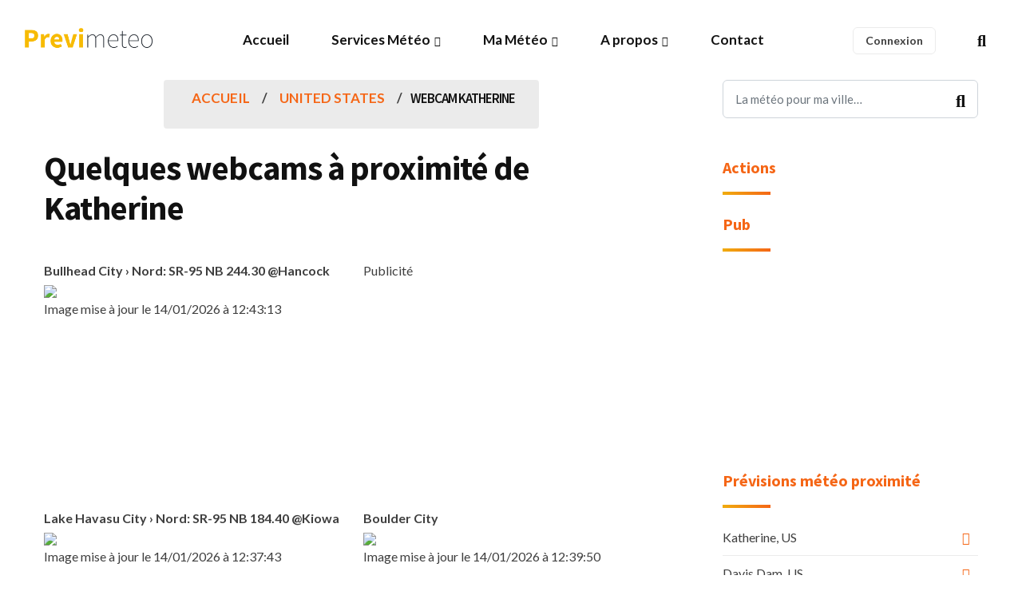

--- FILE ---
content_type: text/html; charset=UTF-8
request_url: https://meteo-france.previmeteo.com/us/5300812-webcam-katherine.html
body_size: 8605
content:
<!DOCTYPE html>
<html lang="fr">
	<head>
		<meta charset="utf-8" />
		<title>Webcam pour Katherine , Mohave United States</title>
		<meta name="viewport" content="width=device-width, initial-scale=1.0">
		<meta name="description" content="webcam pour la ville de Katherine, , Arizona. Retrouvez également les prévisions pour la région Arizona, et les stations en temps-réel à proximité." />
		<meta name="keywords" content="webcam, webcam Katherine, , alertes météo, pré-alerte météo, alertes orage, alerte pluie, alerte vent, alerte rafales, alertes températures, alertes gel" />
		<meta content="Previmeteo" name="author" />
		<meta property="og:locale" content="fr" />
		<meta property="og:type" content="website" />
		<meta property="og:title" content="Webcam pour Katherine , Mohave United States" />
		<meta property="og:description" content="webcam pour la ville de Katherine, , Arizona. Retrouvez également les prévisions pour la région Arizona, et les stations en temps-réel à proximité." />
		<meta property="og:url" content="https://meteo-france.previmeteo.com/us/5300812-webcam-katherine.html" />
		<meta property="og:site_name" content="Alertes, prévisions et données météo - Previmeteo" />
		<meta name="twitter:card" content="summary_large_image" />
		<meta name="twitter:description" content="webcam pour la ville de Katherine, , Arizona. Retrouvez également les prévisions pour la région Arizona, et les stations en temps-réel à proximité." />
		<meta name="twitter:title" content="Webcam pour Katherine , Mohave United States" />
		<meta name="twitter:image" content="https://www.previmeteo.com/new_site/images/logo-dark.png" />
		<!--<script type='application/ld+json'>{"@context":"https://schema.org","@type":"WebSite","@id":"https://previmeteo.com","url":"https://previmeteo.com/us/5300812-webcam-katherine.html","name":"webcam pour la ville de Katherine, , Arizona. Retrouvez également les prévisions pour la région Arizona, et les stations en temps-réel à proximité.","potentialAction":{"@type":"SearchAction","target":"https://www.previmeteo.com/recherche/index.php","query-input":"required name=recherche"}}</script>-->
		<script type="application/ld+json">
		{
		  "@context": "https://schema.org",
		  "@type": "Corporation",
		  "name": "Previmeteo SAS",
		  "address": 
		  {
			  "@type": "PostalAddress",
			  "streetAddress": "7, rue Caroline Aigle",
			  "addressLocality": "Le Haillan, France",
			  "postalCode": "33185"
		  }
		}
		</script>
				<link rel="canonical" href="https://meteo-france.previmeteo.com/us/5300812-webcam-katherine.html" />
		
		<!-- favicon -->
		<link rel="shortcut icon" href="https://static.previmeteo.com/new_site/images/favicon.ico">
		<!-- WOW Animation -->
				<!-- Bootstrap css -->
		<link href="https://static.previmeteo.com/new_site/css/bootstrap.min.css" rel="stylesheet" type="text/css" />
		<!-- Slick Slider -->
				<!-- Icons -->
		<link href="https://static.previmeteo.com/new_site/css/materialdesignicons.min.css" rel="stylesheet" type="text/css" />		<link href="https://static.previmeteo.com/new_site/css/line-awesome.min.css" rel="stylesheet" type="text/css" />		<link href="https://static.previmeteo.com/new_site/css/fontawesome.min.css" rel="stylesheet" type="text/css" />		<!-- Main css File -->
		<link href="https://static.previmeteo.com/new_site/css/style.min.css" rel="stylesheet" type="text/css" id="theme-default" />
		<link href="https://static.previmeteo.com/new_site/css/rtl-style.min.css" rel="stylesheet" type="text/css" id="rtl-theme-default" disabled="disabled" />
		<link href="https://static.previmeteo.com/new_site/css/colors/orange-color.min-start.css" rel="stylesheet" type="text/css" id="theme-color" />		<meta name="apple-itunes-app" content="app-id=1050964320"/>
		
	<script type="application/ld+json">
	{
	  "@context": "https://schema.org",
	  "@type": "BreadcrumbList",
	  "itemListElement": [{
		"@type": "ListItem",
		"position": 1,
		"name": "Country United States",
		"item": "https://meteo.previmeteo.com/villes/liste_regions.php?code_pays=US"
	  },{
		  "@type": "ListItem",
		  "position": 2,
		  "name": "Webcam Katherine"
	}]
	}
	</script><meta name="geo.position" content="35.22222;-114.56191" />
	<meta name="geo.placename" content="Katherine, Arizona" />
	<meta name="ICBM" content="35.22222, -114.56191" />
	<meta property="og:latitude" content="35.22222"/>
	<meta property="og:longitude" content="-114.56191"/>
	<meta property="og:locality" content="Katherine"/>
	<meta property="og:region" content="Arizona"/><meta property="og:geoname" content="5300812"/>
	<meta property="og:country-name" content="US"/>		<!--<link rel="manifest" href="https://static.previmeteo.com/new_site/manifest.json" />-->
		
		
		

	</head>	
<body>
	<!-- box-wrapper --> 
	<div class="box-wrapper">
		<!-- Loader -->
		<!--<div id="preloader">
			<div id="status">
				<div class="d-loader">
					<img src="/new_site/images/logo-dark.png" alt="Previmeteo : alertes et prévisions météo">
				</div>
			</div>
		</div>-->
		<!-- Loader -->
		<!-- Nav Bar -->
		<header id="master-head" class="navbar menu-center">
			<div class="container-fluid">
				<div id="main-logo" class="logo-container">
		<a class="logo" href="/">
			<img src="/new_site/images/logo-dark.png" class="logo-dark" alt="Previmeteo">
			<img src="/new_site/images/logo-light.png" class="logo-light" alt="Previmeteo">
		</a>
	</div>
	<div class="menu-toggle-btn">
		<!-- Mobile menu toggle-->
		<a class="navbar-toggle">
			<div class="burger-lines">
			</div>
		</a>
		<!-- End mobile menu toggle-->
	</div>
	<div id="navigation" class="nav navbar-nav navbar-main">
		<ul id="main-menu" class="menu-primary">
			<li class="menu-item ">
				<a href="/">Accueil</a>
				
			</li>
			<li class="menu-item menu-item-has-children">
						<a href="https://www.previmeteo.com" >Services Météo</a>
					<ul class="sub-menu">
							<li class="menu-item "><a href="https://www.previmeteo.com/services/previsions-meteo/">Abonnements météo</a></li>
							<li class="menu-item "><a href="https://www.previmeteo.com/services/sur-mesure/">Service météo sur mesures</a></li>
							<li class="menu-item "><a href="https://www.previmeteo.com/services/alertes-meteo/">Alertes météo</a></li>
							<li class="menu-item "><a href="https://www.previmeteo.com/services/releve-intemperies/">Relevé météo</a></li>
							<li class="menu-item "><a href="https://www.previmeteo.com/services/releve-intemperies/">Certificat d'intempéries</a></li>
							<li class="menu-item "><a href="https://www.previmeteo.com/services/releve-intemperies/">Historique météo</a></li>
							<li class="menu-item "><a href="https://www.previmeteo.com/">Business Intelligence Climatique</a></li>
							<li class="menu-item "><a href="https://www.previmeteo.com/services/api-meteo/">API météo</a></li>
							
							
						</ul>
			</li>
			
			<li class="menu-item menu-item-has-children ">
					<a href="/cartes/recherche-meteo-departements-france.php">Ma Météo</a>
					<ul class="sub-menu">
						
							
				
								<li class="menu-item ">
									<a href="/recherche/index.php" title="Prévision météo pour les villes du monde">Météo pour ma ville</a>
								</li>
								<li class="menu-item ">
									<a href="/temps-reel/carte-meteo.php" title="Carte météo en temps réel">Météo temps réel</a>
								</li>
								<li class="menu-item ">
										<a href="/cartes/recherche-meteo-departements-france.php"  title="Météo pour la France">Prévisions météo France</a>
									</li>
								<li class="menu-item ">
									<a  href="/cartes/europe/" title="Météo pour l'Europe">Météo en Europe</a>
								</li>
									
						
					</ul>
			</li>
			<li class="menu-item menu-item-has-children ">
						<a href="https://www.previmeteo.com/nous-connaitre/">A propos</a>
						<ul class="sub-menu">
							<li class="menu-item">
										<a href="https://blog.previmeteo.com" target="_blank"  title="Blog météo">Blog</a>
										
								</li>
							<li class="menu-item ">
									<a href="https://www.previmeteo.com/nous-connaitre/"  title="A propos de Previmeteo">A propos</a>
									
							</li>
							<!--<li class="menu-item ">
									<a href="/demande-devis-meteo.php" title="Demander un devis pour un service météo">Demander un devis</a>
									
							</li>-->
							<li class="menu-item ">
									<a href="https://www.previmeteo.com/contact/" title="Contacter le service météo">Nous contacter</a>
									
							</li>	
						
							
						</ul>
				</li>
				<li class="menu-item  ">
						<a href="https://www.previmeteo.com/contact/">Contact</a>						
				</li>
			
		</ul>
	</div>
	<div class="navbar-right">
				<div class="entry-tags" style="padding-top:8px">
			<a href="https://my.previmeteo.com" target="_blank">
				<div class="tab-cloud" >Connexion</div>
			</a>
		</div>
		
		<div class="search-option style-dark">
			<div class="search-btn">
				<a href="#"><i class="fas fa-search"></i></a>
			</div>
		</div>
	</div>			</div>
		</header>
		<!-- Nav Bar -->
		<!-- Main Wrapper -->
		<div id="main-wrapper" class="page-wrapper">
			<!-- Page Header -->
			<div class="section-padding" style="padding: 0 0px;">
				<div class="container">
					<div class="row clearfix">
						<div class="col-lg-8" style="margin-bottom:50px">
							<ul class="st-breadcrumb">
								<li><a href="/">Accueil</a></li>
								<li><a href="/villes/liste_regions.php?code_pays=US">United States</a></li>
																<li class="active"><h1 style="font-size:17px;font-weight:600;">Webcam Katherine</h1></li>
							</ul><!-- End Breadcrumb -->
								<br>
									<h2>Quelques webcams à proximité de Katherine</h2><br>
																
						<div class="row clearfix">
							<div class="col-lg-6">	
								<B>Bullhead City › Nord: SR-95 NB 244.30 @Hancock</B><br><img src='/meteo/image_webcam.php?image=aHR0cHM6Ly9pbWdwcm94eS53aW5keS5jb20vXy9wcmV2aWV3L3BsYWluL2N1cnJlbnQvMTY1MjAyNDI0My9vcmlnaW5hbC5qcGc=' width=400 height= alt='webcam Bullhead City › Nord: SR-95 NB 244.30 @Hancock'><br>Image mise à jour le 14/01/2026 à 12:43:13<br><br></div><div class='col-lg-6'>Publicité <BR>										<div align="center">
																
																			<script async src="//pagead2.googlesyndication.com/pagead/js/adsbygoogle.js"></script>
									<!-- Page météo 336x280 -->
									<ins class="adsbygoogle"
							 			style="display:inline-block;width:336px;height:280px"
							 			data-ad-client="ca-pub-2445108409444273"
							 			data-ad-slot="9691754715"></ins>
									<script>
									(adsbygoogle = window.adsbygoogle || []).push({});
									</script>
																
																	
									</div>
						<!-- fin pub adsense -->
							
							
									
									</div><div class='col-lg-6'><B>Lake Havasu City › Nord: SR-95 NB 184.40 @Kiowa</B><br><img src='/meteo/image_webcam.php?image=aHR0cHM6Ly9pbWdwcm94eS53aW5keS5jb20vXy9wcmV2aWV3L3BsYWluL2N1cnJlbnQvMTY1MDgxNzM1Ny9vcmlnaW5hbC5qcGc=' width=400 height= alt='webcam Lake Havasu City › Nord: SR-95 NB 184.40 @Kiowa'><br>Image mise à jour le 14/01/2026 à 12:37:43<br><br></div><div class='col-lg-6'><B>Boulder City</B><br><img src='/meteo/image_webcam.php?image=aHR0cHM6Ly9pbWdwcm94eS53aW5keS5jb20vXy9wcmV2aWV3L3BsYWluL2N1cnJlbnQvMTczMTg2MDU1OC9vcmlnaW5hbC5qcGc=' width=400 height= alt='webcam Boulder City'><br>Image mise à jour le 14/01/2026 à 12:39:50<br><br></div><div class='col-lg-6'><B>Henderson: Southeast Career Technical Academy</B><br><img src='/meteo/image_webcam.php?image=aHR0cHM6Ly9pbWdwcm94eS53aW5keS5jb20vXy9wcmV2aWV3L3BsYWluL2N1cnJlbnQvMTM4NTU0NDYxMi9vcmlnaW5hbC5qcGc=' width=400 height= alt='webcam Henderson: Southeast Career Technical Academy'><br>Image mise à jour le 14/01/2026 à 12:43:22<br><br></div><div class='col-lg-6'><B>Lake Havasu City</B><br><img src='/meteo/image_webcam.php?image=aHR0cHM6Ly9pbWdwcm94eS53aW5keS5jb20vXy9wcmV2aWV3L3BsYWluL2N1cnJlbnQvMTc0NDYzNzA0MC9vcmlnaW5hbC5qcGc=' width=400 height= alt='webcam Lake Havasu City'><br>Image mise à jour le 14/01/2026 à 12:38:39<br><br></div><div class='col-lg-6'><B>Henderson</B><br><img src='/meteo/image_webcam.php?image=aHR0cHM6Ly9pbWdwcm94eS53aW5keS5jb20vXy9wcmV2aWV3L3BsYWluL2N1cnJlbnQvMTc1NDgzNzY2NC9vcmlnaW5hbC5qcGc=' width=400 height= alt='webcam Henderson'><br>Image mise à jour le 14/01/2026 à 12:37:33<br><br></div><div class='col-lg-6'>Publicité <BR>										<div align="center">
																
																			<script async src="//pagead2.googlesyndication.com/pagead/js/adsbygoogle.js"></script>
									<!-- Page météo 336x280 -->
									<ins class="adsbygoogle"
							 			style="display:inline-block;width:336px;height:280px"
							 			data-ad-client="ca-pub-2445108409444273"
							 			data-ad-slot="9691754715"></ins>
									<script>
									(adsbygoogle = window.adsbygoogle || []).push({});
									</script>
																
																	
									</div>
						<!-- fin pub adsense -->
							
							
									
									</div><div class='col-lg-6'><B>Jean</B><br><img src='/meteo/image_webcam.php?image=aHR0cHM6Ly9pbWdwcm94eS53aW5keS5jb20vXy9wcmV2aWV3L3BsYWluL2N1cnJlbnQvMTczMTg1OTM2Mi9vcmlnaW5hbC5qcGc=' width=400 height= alt='webcam Jean'><br>Image mise à jour le 14/01/2026 à 12:41:28<br><br></div><div class='col-lg-6'><B>Henderson: Las Vegas</B><br><img src='/meteo/image_webcam.php?image=aHR0cHM6Ly9pbWdwcm94eS53aW5keS5jb20vXy9wcmV2aWV3L3BsYWluL2N1cnJlbnQvMTU1NjM4Nzg4OC9vcmlnaW5hbC5qcGc=' width=400 height= alt='webcam Henderson: Las Vegas'><br>Image mise à jour le 14/01/2026 à 12:38:11<br><br></div><div class='col-lg-6'><B>Paradise</B><br><img src='/meteo/image_webcam.php?image=aHR0cHM6Ly9pbWdwcm94eS53aW5keS5jb20vXy9wcmV2aWV3L3BsYWluL2N1cnJlbnQvMTczMTg2MDQyNC9vcmlnaW5hbC5qcGc=' width=400 height= alt='webcam Paradise'><br>Image mise à jour le 14/01/2026 à 12:43:19<br><br></div><div class='col-lg-6'><B>Winchester: Sierra Vista HS</B><br><img src='/meteo/image_webcam.php?image=aHR0cHM6Ly9pbWdwcm94eS53aW5keS5jb20vXy9wcmV2aWV3L3BsYWluL2N1cnJlbnQvMTM4NTU0NDYxMS9vcmlnaW5hbC5qcGc=' width=400 height= alt='webcam Winchester: Sierra Vista HS'><br>Image mise à jour le 14/01/2026 à 12:39:54<br><br></div><div class='col-lg-6'><B>Spring Valley: Bridgeport</B><br><img src='/meteo/image_webcam.php?image=aHR0cHM6Ly9pbWdwcm94eS53aW5keS5jb20vXy9wcmV2aWV3L3BsYWluL2N1cnJlbnQvMTc1NDgzNzMwNy9vcmlnaW5hbC5qcGc=' width=400 height= alt='webcam Spring Valley: Bridgeport'><br>Image mise à jour le 14/01/2026 à 12:46:40<br><br></div><div class='col-lg-6'>Publicité <BR>										<div align="center">
																
																			<script async src="//pagead2.googlesyndication.com/pagead/js/adsbygoogle.js"></script>
									<!-- Page météo 336x280 -->
									<ins class="adsbygoogle"
							 			style="display:inline-block;width:336px;height:280px"
							 			data-ad-client="ca-pub-2445108409444273"
							 			data-ad-slot="9691754715"></ins>
									<script>
									(adsbygoogle = window.adsbygoogle || []).push({});
									</script>
																
																	
									</div>
						<!-- fin pub adsense -->
							
							
									
									</div><div class='col-lg-6'><B>Blue Diamond</B><br><img src='/meteo/image_webcam.php?image=aHR0cHM6Ly9pbWdwcm94eS53aW5keS5jb20vXy9wcmV2aWV3L3BsYWluL2N1cnJlbnQvMTczMTg2MDY2Mi9vcmlnaW5hbC5qcGc=' width=400 height= alt='webcam Blue Diamond'><br>Image mise à jour le 14/01/2026 à 12:43:09<br><br></div><div class='col-lg-6'><B>Summerlin South: Summerlin Centre</B><br><img src='/meteo/image_webcam.php?image=aHR0cHM6Ly9pbWdwcm94eS53aW5keS5jb20vXy9wcmV2aWV3L3BsYWluL2N1cnJlbnQvMTc1NDgzOTU4Mi9vcmlnaW5hbC5qcGc=' width=400 height= alt='webcam Summerlin South: Summerlin Centre'><br>Image mise à jour le 14/01/2026 à 12:45:42<br><br></div><div class='col-lg-6'><B>Las Vegas: Centennial Hills</B><br><img src='/meteo/image_webcam.php?image=aHR0cHM6Ly9pbWdwcm94eS53aW5keS5jb20vXy9wcmV2aWV3L3BsYWluL2N1cnJlbnQvMTczMTg2MDQ2Ny9vcmlnaW5hbC5qcGc=' width=400 height= alt='webcam Las Vegas: Centennial Hills'><br>Image mise à jour le 14/01/2026 à 12:37:48<br><br></div><div class='col-lg-6'><B>Las Vegas: Centennial Hills</B><br><img src='/meteo/image_webcam.php?image=aHR0cHM6Ly9pbWdwcm94eS53aW5keS5jb20vXy9wcmV2aWV3L3BsYWluL2N1cnJlbnQvMTc1NDgzODAwNi9vcmlnaW5hbC5qcGc=' width=400 height= alt='webcam Las Vegas: Centennial Hills'><br>Image mise à jour le 14/01/2026 à 12:37:52<br><br></div><div class='col-lg-6'><B>Las Vegas</B><br><img src='/meteo/image_webcam.php?image=aHR0cHM6Ly9pbWdwcm94eS53aW5keS5jb20vXy9wcmV2aWV3L3BsYWluL2N1cnJlbnQvMTczMTg1NTA5OS9vcmlnaW5hbC5qcGc=' width=400 height= alt='webcam Las Vegas'><br>Image mise à jour le 14/01/2026 à 12:37:54<br><br></div><div class='col-lg-6'>Publicité <BR>										<div align="center">
																
																			<script async src="//pagead2.googlesyndication.com/pagead/js/adsbygoogle.js"></script>
									<!-- Page météo 336x280 -->
									<ins class="adsbygoogle"
							 			style="display:inline-block;width:336px;height:280px"
							 			data-ad-client="ca-pub-2445108409444273"
							 			data-ad-slot="9691754715"></ins>
									<script>
									(adsbygoogle = window.adsbygoogle || []).push({});
									</script>
																
																	
									</div>
						<!-- fin pub adsense -->
							
							
									
									</div><div class='col-lg-6'><B>Baker › Nord: I-15 : (644) North - Blvd OC</B><br><img src='/meteo/image_webcam.php?image=aHR0cHM6Ly9pbWdwcm94eS53aW5keS5jb20vXy9wcmV2aWV3L3BsYWluL2N1cnJlbnQvMTYzODg5OTYzNS9vcmlnaW5hbC5qcGc=' width=400 height= alt='webcam Baker › Nord: I-15 : (644) North - Blvd OC'><br>Image mise à jour le 14/01/2026 à 09:29:10<br><br></div><div class='col-lg-6'><B>Pahrump: Valley HS</B><br><img src='/meteo/image_webcam.php?image=aHR0cHM6Ly9pbWdwcm94eS53aW5keS5jb20vXy9wcmV2aWV3L3BsYWluL2N1cnJlbnQvMTM4NTU0NTIwMS9vcmlnaW5hbC5qcGc=' width=400 height= alt='webcam Pahrump: Valley HS'><br>Image mise à jour le 14/01/2026 à 12:43:12<br><br></div><div class='col-lg-6'><B>Ehrenberg</B><br><img src='/meteo/image_webcam.php?image=aHR0cHM6Ly9pbWdwcm94eS53aW5keS5jb20vXy9wcmV2aWV3L3BsYWluL2N1cnJlbnQvMTc0NDYzNjg5OC9vcmlnaW5hbC5qcGc=' width=400 height= alt='webcam Ehrenberg'><br>Image mise à jour le 14/01/2026 à 12:36:36<br><br></div><div class='col-lg-6'><B>San Bernardino: GMARS - Goat Mountain Astronomical Research Station (Riverside Astronomical Society)</B><br><img src='/meteo/image_webcam.php?image=aHR0cHM6Ly9pbWdwcm94eS53aW5keS5jb20vXy9wcmV2aWV3L3BsYWluL2N1cnJlbnQvMTcyNTc1NTc5NC9vcmlnaW5hbC5qcGc=' width=400 height= alt='webcam San Bernardino: GMARS - Goat Mountain Astronomical Research Station (Riverside Astronomical Society)'><br>Image mise à jour le 14/01/2026 à 12:43:00<br><br></div><div class='col-lg-6'>															
							</div>
						</div>
						
							</div><!--Fin div contenu_principal-->
							<br><br>
						
						<div class="col-lg-4">
							<div class="sidebar right-side">
								<div class="widget search-box">
									<form method="GET" action="https://meteo.previmeteo.com/recherche/index.php" >
										<div class="form-group">
											<input type="search" class="form-control" name="recherche" placeholder="La météo pour ma ville…" required="required">
										</div>
										<button type="submit"><i class="fas fa-search"></i></button>
									</form>
								</div>
								
								
								<div class="widget text">
									<!--<a href="https://my.previmeteo.com/register?free_test=true&utm_source=Previmeteo&utm_medium=Link_MyPM&utm_campaign=Test_gratuit_Page_Meteo"><div class="btn btn-primary ">Test abonnement gratuit</div></a>
									<br><br>-->
									<div class="text-widget">
										<div class="widget-title">
											<h3 class="title">Actions</h3>
										</div>
										<ul> 
											<!--<li><a href="javascript:visibilite('box_webcam');">Ajouter votre webcam</a></li>
											<li><a href="https://my.previmeteo.com/stations/create">Ajouter votre station météo</a></li>-->
																					</ul>
										<div id="box_webcam" style="border:1px solid #CFCFCF;padding-top: 0px;padding-left: 5px;padding-right: 5px;padding-bottom: 10px;width:283px;height:660px;display:none;">
															
											<span id="widget-webcam"></span>
										</div>
									</div>
									<div class="text-widget">
										<div class="widget-title">
											<h3 class="title">Pub</h3>
										</div>
										<span style="text-align:center;display:block;">
										<!-- Previmeteo v2 - 300x250 -->
<ins class="adsbygoogle"
	 style="display:block"
	 data-ad-client="ca-pub-2445108409444273"
	 data-ad-slot="1080572756"
	 data-ad-format="auto"
	 data-full-width-responsive="true"></ins>
<script>
	 (adsbygoogle = window.adsbygoogle || []).push({});
</script>
										</span>
									</div>
									<div class="text-widget"">
										<div class="widget-title">
											<h3 class="title">Prévisions météo proximité</h3>
										</div>
										<ul>
										<li><a href='https://meteo.previmeteo.com/us/5300812-meteo-katherine.html' title=''>Katherine, US</a></li><li><a href='https://meteo.previmeteo.com/us/5292088-meteo-davis-dam.html' title=''>Davis Dam, US</a></li><li><a href='https://meteo.previmeteo.com/us/5507016-meteo-laughlin.html' title=''>Laughlin, US</a></li><li><a href='https://meteo.previmeteo.com/us/5287565-meteo-bullhead-city.html' title=''>Bullhead City, US</a></li><li><a href='https://meteo.previmeteo.com/us/8483864-meteo-carefree-resort-mobile-home-park.html' title=''>Carefree Resort Mobile Home Park, US</a></li>										</ul>
									</div>
																		<div class="widget text">
									<div class="text-widget">
																			
									</div>
									</div>
									
									<br><br>
								</div>
								
								
							</div><!-- End Sidebar -->
						</div><!-- End Col -->
					</div><!-- End Row -->
				</div>
			</div><!-- About Section -->
			<!-- Page Header -->
		</div>
		<!-- Main Wrapper -->
		<!-- Main Wrapper -->
		<footer class="site-footer footer-theme-two">
			<div class="container">
				<div class="main-footer style-dark">
					<div class="row">
						<div class="col-lg-4">
							<div class="widget">
								<div class="text-widget">
									<div class="about-info">
										<div class="image-wrapper">
											<img src="/new_site/images/logo-light.png" alt="" />
										</div>
										<p>Lancé en 2002, nous vous proposons depuis 24 ans des services météo innovants pour répondre à vos besoins.</p>
									</div>
									<div class="playstore-widget">
										<h3>Télécharger l'application</h3>
										<ul>
											<li class="google"><a href="https://play.google.com/store/apps/details?id=com.previmeteo.alerts&hl=fr" target="_blank" id="btnAdd">Google Play</a></li>
											<li class="apple"><a href="https://apps.apple.com/fr/app/my-previmeteo/id1050964320" target="_blank">App Store</a></li>
										</ul>
									</div>
								</div>
							</div><!-- End Widget -->
						</div><!-- End Col -->
						<div class="col-lg-2">
							<div class="widget">
								<div class="widget-title">
									<h3 class="title">Liens utiles</h3>
								</div>
								<div class="text-widget">
									<div class="footer-nav">
										<ul>
											<li><a href="https://www.previmeteo.com/mentions-legales">Mentions légales</a></li>
											<li><a href="https://www.previmeteo.com/contact/">Nous contacter</a></li>
											<li><a href="https://www.previmeteo.com/cgv">Conditions générales</a></li>
											<!--<li><a href="#">FAQ</a></li>
											<li><a href="#">Presse</a></li>-->
										</ul>
									</div>
								</div>
							</div><!-- End Widget -->
						</div><!-- End Col -->
						<div class="col-lg-2">
							<div class="widget">
								<div class="widget-title">
									<h3 class="title">Prévisions</h3>
								</div>
								<div class="text-widget">
									<div class="footer-nav">
										<ul>
											
											<li>
												<a href="/fr/2988507-meteo-paris.html" title="Meteo Paris">météo à Paris</a>
											</li>
											<li>
												<a href="/fr/3031582-meteo-bordeaux.html" title="Meteo Bordeaux">météo à Bordeaux</a>
											</li>
											<li>
												<a href="/fr/2972315-meteo-toulouse.html" title="Meteo Toulouse">météo à Toulouse</a>
											</li>
											<li>
												<a href="/fr/2995469-meteo-marseille.html" title="Meteo Marseille">météo à Marseille</a>
											</li>
											<li>
												<a href="/fr/3030300-meteo-brest.html" title="Meteo Brest">météo à Brest</a>
											</li>
											<li>
												<a href="/fr/2998324-meteo-lille.html" title="Meteo Lille">météo à Lille</a>
											</li>
											<li>
												<a href="/fr/2990969-meteo-nantes.html" title="Meteo Nantes">météo à Nantes</a>
											</li>
											<li>
												<a href="/fr/2996944-meteo-lyon.html" title="Meteo Lyon">météo à Lyon</a>
											</li>
											<li>
												<a href="/fr/2973783-meteo-strasbourg.html" title="Meteo Strasbourg">météo à Strasbourg</a>
											</li>
											
										</ul>
									</div>
								</div>
							</div><!-- End Widget -->
						</div><!-- End Col -->
						<div class="col-lg-4">
							<div class="widget">
								<div class="widget-title">
									<h3 class="title">Coordonnées</h3>
								</div>
								<div class="text-widget">
									<div class="contact-info">
										<ul>
											<li class="email-field">contact@previmeteo.com</li>
											<li class="phone-field">+33 (0)5 53 93 43 06</li>
											<li class="address-field">7 rue Caroline Aigle<br>33185 Le Haillan, France</li>
										</ul>
										<!--<br>
										Nos prévisions meteo en France par téléphone :<br>
										<a href="tel:0899493250" title="Prévisions météo en France par téléphone au 0899 49 32 50"><img src="https://static.previmeteo.com/img/0899493250.png" alt="Prévisions météo en France par téléphone au 0899 49 32 50" width="80%" height="80%" /></a>-->
									</div>
									<div class="social-media-links">
										<ul>
											<li><a target="_blank" href="https://www.linkedin.com/company/previmeteo-sarl/"><i class="fab fa-linkedin-in"></i></a></li>
											
										</ul>
									</div>
								</div>
							</div><!-- End Widget -->
						</div><!-- End Col -->
					</div><!-- End Row -->
				</div>
				<div class="copyright-bar style-dark">
					<div class="copyright-text text-center">
						© Copyright Previmeteo 2002 - 2026					</div>
				</div>
			</div>
		</footer>
		
	</div>
	<!-- box-wrapper -->
	<div class="overlay overlay-search">
		<div class="close-search">
			<span class="lines"></span>
		</div>
		<div class="container">
			<form method="GET" action="/recherche/index.php" >
				<div class="form-group">
					<input type="search" class="form-control" name="recherche" placeholder="La météo pour ma ville..." required="required">
					<button type="submit" class="search-submit"><i class="fa fa-search"></i></button>
				</div>
			</form>
		</div>
	</div>
	<!--search-form-->
	
	<!-- javascript -->
	<script src="https://static.previmeteo.com/new_site/js/jquery.min.js"></script>
	<script src="https://static.previmeteo.com/new_site/js/jquery-migrate.min.js"></script>
	<script src="https://static.previmeteo.com/new_site/js/bootstrap.bundle.min.js"></script>
	<script src="https://static.previmeteo.com/new_site/js/jquery.easing.min.js"></script>
	<script src="https://static.previmeteo.com/new_site/js/scrollspy.min.js"></script>
	<script src="https://static.previmeteo.com/new_site/js/appear.min.js"></script>
	<!-- WOW Animation -->
	<script src="https://static.previmeteo.com/new_site/js/wow.min.js"></script>
	<!-- Slick Slider -->
	<script src="https://static.previmeteo.com/new_site/js/slick.min.js"></script>
	<!-- Main Js -->
	<script src="https://static.previmeteo.com/new_site/js/dcode.min.js"></script>
	
	<!-- Google tag (gtag.js) -->
<script async src="https://www.googletagmanager.com/gtag/js?id=G-63W0J67KXC"></script>
<script>
  window.dataLayer = window.dataLayer || [];
  function gtag(){dataLayer.push(arguments);}
  gtag('js', new Date());

  gtag('config', 'G-63W0J67KXC');
</script>
	

	
	<script defer src="https://pagead2.googlesyndication.com/pagead/js/adsbygoogle.js?client=ca-pub-2445108409444273"
			 crossorigin="anonymous"></script>	
		<!-- InMobi Choice. Consent Manager Tag v3.0 (for TCF 2.2) -->
		<script type="text/javascript" async=true>
		(function() {
		  var host = window.location.hostname;
		  var element = document.createElement('script');
		  var firstScript = document.getElementsByTagName('script')[0];
		  var url = 'https://cmp.inmobi.com'
			.concat('/choice/', 'Fsf43hn1MLJpH', '/', host, '/choice.js?tag_version=V3');
		  var uspTries = 0;
		  var uspTriesLimit = 3;
		  element.async = true;
		  element.type = 'text/javascript';
		  element.src = url;
		
		  firstScript.parentNode.insertBefore(element, firstScript);
		
		  function makeStub() {
			var TCF_LOCATOR_NAME = '__tcfapiLocator';
			var queue = [];
			var win = window;
			var cmpFrame;
		
			function addFrame() {
			  var doc = win.document;
			  var otherCMP = !!(win.frames[TCF_LOCATOR_NAME]);
		
			  if (!otherCMP) {
				if (doc.body) {
				  var iframe = doc.createElement('iframe');
		
				  iframe.style.cssText = 'display:none';
				  iframe.name = TCF_LOCATOR_NAME;
				  doc.body.appendChild(iframe);
				} else {
				  setTimeout(addFrame, 5);
				}
			  }
			  return !otherCMP;
			}
		
			function tcfAPIHandler() {
			  var gdprApplies;
			  var args = arguments;
		
			  if (!args.length) {
				return queue;
			  } else if (args[0] === 'setGdprApplies') {
				if (
				  args.length > 3 &&
				  args[2] === 2 &&
				  typeof args[3] === 'boolean'
				) {
				  gdprApplies = args[3];
				  if (typeof args[2] === 'function') {
					args[2]('set', true);
				  }
				}
			  } else if (args[0] === 'ping') {
				var retr = {
				  gdprApplies: gdprApplies,
				  cmpLoaded: false,
				  cmpStatus: 'stub'
				};
		
				if (typeof args[2] === 'function') {
				  args[2](retr);
				}
			  } else {
				if(args[0] === 'init' && typeof args[3] === 'object') {
				  args[3] = Object.assign(args[3], { tag_version: 'V3' });
				}
				queue.push(args);
			  }
			}
		
			function postMessageEventHandler(event) {
			  var msgIsString = typeof event.data === 'string';
			  var json = {};
		
			  try {
				if (msgIsString) {
				  json = JSON.parse(event.data);
				} else {
				  json = event.data;
				}
			  } catch (ignore) {}
		
			  var payload = json.__tcfapiCall;
		
			  if (payload) {
				window.__tcfapi(
				  payload.command,
				  payload.version,
				  function(retValue, success) {
					var returnMsg = {
					  __tcfapiReturn: {
						returnValue: retValue,
						success: success,
						callId: payload.callId
					  }
					};
					if (msgIsString) {
					  returnMsg = JSON.stringify(returnMsg);
					}
					if (event && event.source && event.source.postMessage) {
					  event.source.postMessage(returnMsg, '*');
					}
				  },
				  payload.parameter
				);
			  }
			}
		
			while (win) {
			  try {
				if (win.frames[TCF_LOCATOR_NAME]) {
				  cmpFrame = win;
				  break;
				}
			  } catch (ignore) {}
		
			  if (win === window.top) {
				break;
			  }
			  win = win.parent;
			}
			if (!cmpFrame) {
			  addFrame();
			  win.__tcfapi = tcfAPIHandler;
			  win.addEventListener('message', postMessageEventHandler, false);
			}
		  };
		
		  makeStub();
		
		  var uspStubFunction = function() {
			var arg = arguments;
			if (typeof window.__uspapi !== uspStubFunction) {
			  setTimeout(function() {
				if (typeof window.__uspapi !== 'undefined') {
				  window.__uspapi.apply(window.__uspapi, arg);
				}
			  }, 500);
			}
		  };
		
		  var checkIfUspIsReady = function() {
			uspTries++;
			if (window.__uspapi === uspStubFunction && uspTries < uspTriesLimit) {
			  console.warn('USP is not accessible');
			} else {
			  clearInterval(uspInterval);
			}
		  };
		
		  if (typeof window.__uspapi === 'undefined') {
			window.__uspapi = uspStubFunction;
			var uspInterval = setInterval(checkIfUspIsReady, 6000);
		  }
		})();
		</script>
		<!-- End InMobi Choice. Consent Manager Tag v3.0 (for TCF 2.2) -->
				<script src="https://cdnjs.cloudflare.com/ajax/libs/axios/0.7.0/axios.min.js"></script>
			
			<script>
				function visibilite(divId)
				{
					var divPrecedent=document.getElementById(divId);
					var divWidgetWebcam=document.getElementById("widget-webcam");
					divWidgetWebcam.innerHTML='<iframe src="https://my.previmeteo.com/webcam-widget?geoname=5300812" height="650px" style="border:none;width: 100%;" frameborder="0" scrolling="no" ></iframe>';
					divPrecedent.style.display='block';
				}
			</script>
	</body>
</html>


--- FILE ---
content_type: text/html; charset=utf-8
request_url: https://www.google.com/recaptcha/api2/aframe
body_size: 267
content:
<!DOCTYPE HTML><html><head><meta http-equiv="content-type" content="text/html; charset=UTF-8"></head><body><script nonce="XQ-1PQg2OqriIXFgP4zeAw">/** Anti-fraud and anti-abuse applications only. See google.com/recaptcha */ try{var clients={'sodar':'https://pagead2.googlesyndication.com/pagead/sodar?'};window.addEventListener("message",function(a){try{if(a.source===window.parent){var b=JSON.parse(a.data);var c=clients[b['id']];if(c){var d=document.createElement('img');d.src=c+b['params']+'&rc='+(localStorage.getItem("rc::a")?sessionStorage.getItem("rc::b"):"");window.document.body.appendChild(d);sessionStorage.setItem("rc::e",parseInt(sessionStorage.getItem("rc::e")||0)+1);localStorage.setItem("rc::h",'1768420072209');}}}catch(b){}});window.parent.postMessage("_grecaptcha_ready", "*");}catch(b){}</script></body></html>